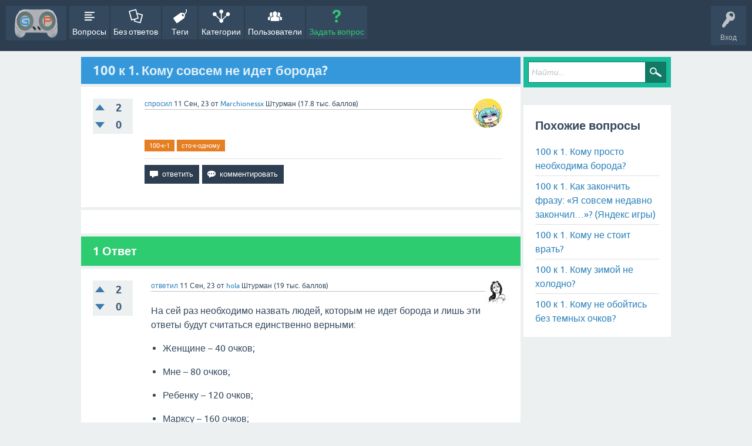

--- FILE ---
content_type: text/html; charset=utf-8
request_url: https://gamepedia.su/12771/100-k-1-komu-sovsem-ne-idet-boroda?show=12772
body_size: 6039
content:
<!DOCTYPE html>
<html lang="ru" itemscope itemtype="https://schema.org/QAPage">
<!-- Powered by Question2Answer - http://www.question2answer.org/ -->
<head>
<meta charset="utf-8">
<title>100 к 1. Кому совсем не идет борода? - GamePedia - Вопросы, ответы, гайды по играм!</title>
<meta name="viewport" content="width=device-width, initial-scale=1">
<meta name="keywords" content="100-к-1,сто-к-одному">
<style type="text/css">.sidebar-ad{position:fixed; left:0; vertical-align: top; height: 400px; width:150px;} .adcode{margin:10px;}@media only screen and (max-width: 1499px) {.sidebar-ad{display:none;}  } </style>
<style>
@font-face {
 font-family: 'Ubuntu'; font-weight: normal; font-style: normal;
 src: local('Ubuntu'),
  url('../qa-theme/SnowFlat/fonts/ubuntu-regular.woff2') format('woff2'), url('../qa-theme/SnowFlat/fonts/ubuntu-regular.woff') format('woff');
}
@font-face {
 font-family: 'Ubuntu'; font-weight: bold; font-style: normal;
 src: local('Ubuntu Bold'), local('Ubuntu-Bold'),
  url('../qa-theme/SnowFlat/fonts/ubuntu-bold.woff2') format('woff2'), url('../qa-theme/SnowFlat/fonts/ubuntu-bold.woff') format('woff');
}
@font-face {
 font-family: 'Ubuntu'; font-weight: normal; font-style: italic;
 src: local('Ubuntu Italic'), local('Ubuntu-Italic'),
  url('../qa-theme/SnowFlat/fonts/ubuntu-italic.woff2') format('woff2'), url('../qa-theme/SnowFlat/fonts/ubuntu-italic.woff') format('woff');
}
@font-face {
 font-family: 'Ubuntu'; font-weight: bold; font-style: italic;
 src: local('Ubuntu Bold Italic'), local('Ubuntu-BoldItalic'),
  url('../qa-theme/SnowFlat/fonts/ubuntu-bold-italic.woff2') format('woff2'), url('../qa-theme/SnowFlat/fonts/ubuntu-bold-italic.woff') format('woff');
}
</style>
<link rel="stylesheet" href="../qa-theme/SnowFlat/qa-styles.css?1.8.4">
<style>
.qa-nav-user { margin: 0 !important; }
@media (max-width: 979px) {
 body.qa-template-user.fixed, body[class*="qa-template-user-"].fixed { padding-top: 118px !important; }
 body.qa-template-users.fixed { padding-top: 95px !important; }
}
@media (min-width: 980px) {
 body.qa-template-users.fixed { padding-top: 105px !important;}
}
</style>
<link rel="canonical" href="https://gamepedia.su/12771/100-k-1-komu-sovsem-ne-idet-boroda">
<link rel="search" type="application/opensearchdescription+xml" title="GamePedia - Вопросы, ответы, гайды по играм!" href="../opensearch.xml">
<script async src="https://pagead2.googlesyndication.com/pagead/js/adsbygoogle.js?client=ca-pub-8540063014444408"
     crossorigin="anonymous"></script>

<link rel="icon" href="https://gamepedia.su/favicon.ico" type="image/x-icon">
<link rel="shortcut icon" href="https://gamepedia.su/favicon.ico" type="image/x-icon">

<link rel="icon" href="/favicon.ico" type="image/x-icon">
<link rel="shortcut icon" href="/favicon.ico" type="image/x-icon">

<link rel="icon" href="https://gamepedia.su/images/favicon.ico" type="image/x-icon">
<link rel="shortcut icon" href="https://gamepedia.su/images/favicon.ico" type="image/x-icon">

<link rel="apple-touch-icon" sizes="180x180" href="https://gamepedia.su/apple-touch-icon.png">
<link rel="icon" type="image/png" sizes="32x32" href="https://gamepedia.su/favicon-32x32.png">
<link rel="icon" type="image/png" sizes="16x16" href="https://gamepedia.su/favicon-16x16.png">
<link rel="manifest" href="https://gamepedia.su/site.webmanifest">
<link rel="mask-icon" href="https://gamepedia.su/safari-pinned-tab.svg" color="#5bbad5">
<meta name="msapplication-TileColor" content="#da532c">
<meta name="theme-color" content="#ffffff">


<!-- Yandex.Metrika counter -->
<script type="text/javascript" >
   (function(m,e,t,r,i,k,a){m[i]=m[i]||function(){(m[i].a=m[i].a||[]).push(arguments)};
   m[i].l=1*new Date();k=e.createElement(t),a=e.getElementsByTagName(t)[0],k.async=1,k.src=r,a.parentNode.insertBefore(k,a)})
   (window, document, "script", "https://mc.yandex.ru/metrika/tag.js", "ym");

   ym(57570685, "init", {
        clickmap:true,
        trackLinks:true,
        accurateTrackBounce:true,
        webvisor:true
   });
</script>
<noscript><div><img src="https://mc.yandex.ru/watch/57570685" style="position:absolute; left:-9999px;" alt="" /></div></noscript>
<!-- /Yandex.Metrika counter -->
<meta itemprop="name" content="100 к 1. Кому совсем не идет борода?">
<script>
var qa_root = '..\/';
var qa_request = '12771\/100-k-1-komu-sovsem-ne-idet-boroda';
</script>
<script src="../qa-content/jquery-3.3.1.min.js"></script>
<script src="../qa-content/qa-global.js?1.8.4"></script>
<script src="../qa-theme/SnowFlat/js/snow-core.js?1.8.4"></script>
</head>
<body
class="qa-template-question qa-theme-snowflat qa-body-js-off"
>
<script>
var b = document.getElementsByTagName('body')[0];
b.className = b.className.replace('qa-body-js-off', 'qa-body-js-on');
</script>
<center>
<!-- Yandex.RTB -->
<script>window.yaContextCb=window.yaContextCb||[]</script>
<script src="https://yandex.ru/ads/system/context.js" async></script>
<!-- Yandex.RTB R-A-547405-3 -->
<div id="yandex_rtb_R-A-547405-3"></div>
<script>window.yaContextCb.push(()=>{
  Ya.Context.AdvManager.render({
    renderTo: 'yandex_rtb_R-A-547405-3',
    blockId: 'R-A-547405-3'
  })
})</script>
</center>
<div id="qam-topbar" class="clearfix">
<div class="qam-main-nav-wrapper clearfix">
<div class="sb-toggle-left qam-menu-toggle"><i class="icon-th-list"></i></div>
<div class="qam-account-items-wrapper">
<div id="qam-account-toggle" class="qam-logged-out">
<i class="icon-key qam-auth-key"></i>
<div class="qam-account-handle">Вход</div>
</div>
<div class="qam-account-items clearfix">
<form action="../login?to=12771%2F100-k-1-komu-sovsem-ne-idet-boroda%3Fshow%3D12772" method="post">
<input type="text" name="emailhandle" dir="auto" placeholder="Имя пользователя или адрес электронной почты">
<input type="password" name="password" dir="auto" placeholder="Пароль">
<div><input type="checkbox" name="remember" id="qam-rememberme" value="1">
<label for="qam-rememberme">Запомнить</label></div>
<input type="hidden" name="code" value="0-1769791231-5521a46daa811035604ee5795237ce67aef97fdd">
<input type="submit" value="Вход" class="qa-form-tall-button qa-form-tall-button-login" name="dologin">
</form>
<div class="qa-nav-user">
<ul class="qa-nav-user-list">
<li class="qa-nav-user-item qa-nav-user-register">
<a href="../register?to=12771%2F100-k-1-komu-sovsem-ne-idet-boroda%3Fshow%3D12772" class="qa-nav-user-link">Регистрация</a>
</li>
</ul>
<div class="qa-nav-user-clear">
</div>
</div>
</div> <!-- END qam-account-items -->
</div> <!-- END qam-account-items-wrapper -->
<div class="qa-logo">
<a href="../" class="qa-logo-link" title="GamePedia - Вопросы, ответы, гайды по играм!"><img src="..//images/GamePedia(shapka).png" width="100" height="77" alt="GamePedia - Вопросы, ответы, гайды по играм!"></a>
</div>
<div class="qa-nav-main">
<ul class="qa-nav-main-list">
<li class="qa-nav-main-item qa-nav-main-questions">
<a href="../questions" class="qa-nav-main-link">Вопросы</a>
</li>
<li class="qa-nav-main-item qa-nav-main-unanswered">
<a href="../unanswered" class="qa-nav-main-link">Без ответов</a>
</li>
<li class="qa-nav-main-item qa-nav-main-tag">
<a href="../tags" class="qa-nav-main-link">Теги</a>
</li>
<li class="qa-nav-main-item qa-nav-main-categories">
<a href="../categories" class="qa-nav-main-link">Категории</a>
</li>
<li class="qa-nav-main-item qa-nav-main-user">
<a href="../users" class="qa-nav-main-link">Пользователи</a>
</li>
<li class="qa-nav-main-item qa-nav-main-ask">
<a href="../ask" class="qa-nav-main-link">Задать вопрос</a>
</li>
</ul>
<div class="qa-nav-main-clear">
</div>
</div>
</div> <!-- END qam-main-nav-wrapper -->
</div> <!-- END qam-topbar -->
<div class="qam-ask-search-box"><div class="qam-ask-mobile"><a href="../ask" class="turquoise">Задать вопрос</a></div><div class="qam-search-mobile turquoise" id="qam-search-mobile"></div></div>
<div class="qam-search turquoise the-top" id="the-top-search">
<div class="qa-search">
<form method="get" action="../search">
<input type="text" placeholder="Найти..." name="q" value="" class="qa-search-field">
<input type="submit" value="Найти" class="qa-search-button">
</form>
</div>
</div>
<div class="qa-body-wrapper" itemprop="mainEntity" itemscope itemtype="https://schema.org/Question">
<div class="qa-main-wrapper">
<div class="qa-main">
<div class="qa-main-heading">
<h1>
<a href="../12771/100-k-1-komu-sovsem-ne-idet-boroda">
<span itemprop="name">100 к 1. Кому совсем не идет борода?</span>
</a>
</h1>
</div>
<div class="qa-part-q-view">
<div class="qa-q-view" id="q12771">
<form method="post" action="../12771/100-k-1-komu-sovsem-ne-idet-boroda?show=12772">
<div class="qa-q-view-stats">
<div class="qa-voting qa-voting-updown" id="voting_12771">
<div class="qa-vote-buttons qa-vote-buttons-updown">
<input title="Нажмите, чтобы проголосовать ЗА" name="vote_12771_1_q12771" onclick="return qa_vote_click(this);" type="submit" value="+" class="qa-vote-first-button qa-vote-up-button"> 
<input title="Нажмите, чтобы проголосовать против" name="vote_12771_-1_q12771" onclick="return qa_vote_click(this);" type="submit" value="&ndash;" class="qa-vote-second-button qa-vote-down-button"> 
</div>
<div class="qa-vote-count qa-vote-count-updown">
<span class="qa-upvote-count">
<span class="qa-upvote-count-data">2</span><span class="qa-upvote-count-pad"> интересует <meta itemprop="upvoteCount" content="2"></span>
</span>
<span class="qa-downvote-count">
<span class="qa-downvote-count-data">0</span><span class="qa-downvote-count-pad"> не интересует</span>
</span>
</div>
<div class="qa-vote-clear">
</div>
</div>
</div>
<input name="code" type="hidden" value="0-1769791231-66aa412939472d3b61edab1ef9e1c52d32b2767f">
</form>
<div class="qa-q-view-main">
<form method="post" action="../12771/100-k-1-komu-sovsem-ne-idet-boroda?show=12772">
<span class="qa-q-view-avatar-meta">
<span class="qa-q-view-avatar">
<a href="../user/Marchionessx" class="qa-avatar-link"><img src="../?qa=image&amp;qa_blobid=7975326078508527007&amp;qa_size=50" width="50" height="50" class="qa-avatar-image" alt=""></a>
</span>
<span class="qa-q-view-meta">
<a href="../12771/100-k-1-komu-sovsem-ne-idet-boroda" class="qa-q-view-what" itemprop="url">спросил</a>
<span class="qa-q-view-when">
<span class="qa-q-view-when-data"><time itemprop="dateCreated" datetime="2023-09-10T21:00:29+0000" title="2023-09-10T21:00:29+0000">11 Сен, 23</time></span>
</span>
<span class="qa-q-view-who">
<span class="qa-q-view-who-pad">от </span>
<span class="qa-q-view-who-data"><span itemprop="author" itemscope itemtype="https://schema.org/Person"><a href="../user/Marchionessx" class="qa-user-link" itemprop="url"><span itemprop="name">Marchionessx</span></a></span></span>
<span class="qa-q-view-who-title">Штурман</span>
<span class="qa-q-view-who-points">
<span class="qa-q-view-who-points-pad">(</span><span class="qa-q-view-who-points-data">17.8 тыс.</span><span class="qa-q-view-who-points-pad"> баллов)</span>
</span>
</span>
</span>
</span>
<div class="qa-q-view-content qa-post-content">
<a name="12771"></a><div itemprop="text"></div>
</div>
<div class="qa-q-view-tags">
<ul class="qa-q-view-tag-list">
<li class="qa-q-view-tag-item"><!DOCTYPE html PUBLIC "-//W3C//DTD HTML 4.0 Transitional//EN" "http://www.w3.org/TR/REC-html40/loose.dtd">
<html><body><a href="../tag/100-%D0%BA-1" rel="tag" class="qa-tag-link">100-&#1082;-1</a></body></html>
</li>
<li class="qa-q-view-tag-item"><!DOCTYPE html PUBLIC "-//W3C//DTD HTML 4.0 Transitional//EN" "http://www.w3.org/TR/REC-html40/loose.dtd">
<html><body><a href="../tag/%D1%81%D1%82%D0%BE-%D0%BA-%D0%BE%D0%B4%D0%BD%D0%BE%D0%BC%D1%83" rel="tag" class="qa-tag-link">&#1089;&#1090;&#1086;-&#1082;-&#1086;&#1076;&#1085;&#1086;&#1084;&#1091;</a></body></html>
</li>
</ul>
</div>
<div class="qa-q-view-buttons">
<input name="q_doanswer" id="q_doanswer" onclick="return qa_toggle_element('anew')" value="ответить" title="Ответ на вопрос" type="submit" class="qa-form-light-button qa-form-light-button-answer">
<input name="q_docomment" onclick="return qa_toggle_element('c12771')" value="комментировать" title="Добавить комментарий к вопросу" type="submit" class="qa-form-light-button qa-form-light-button-comment">
</div>
<input name="code" type="hidden" value="0-1769791231-225cd33e242a64f3ecb5e49a1f2c36a51fa7a8e5">
<input name="qa_click" type="hidden" value="">
</form>
<div class="qa-q-view-c-list" style="display:none;" id="c12771_list">
</div> <!-- END qa-c-list -->
<div class="qa-c-form" id="c12771" style="display:none;">
<h2>Пожалуйста, <a href="../login?to=12771%2F100-k-1-komu-sovsem-ne-idet-boroda">войдите</a> или <a href="../register?to=12771%2F100-k-1-komu-sovsem-ne-idet-boroda">зарегистрируйтесь</a> что бы добавить комментарий.</h2>
</div> <!-- END qa-c-form -->
</div> <!-- END qa-q-view-main -->
<div class="qa-q-view-clear">
</div>
</div> <!-- END qa-q-view -->
</div>
<div class="qa-part-a-form">
<div class="qa-a-form" id="anew" style="display:none;">
<h2>Пожалуйста, <a href="../login?to=12771%2F100-k-1-komu-sovsem-ne-idet-boroda">войдите</a> или <a href="../register?to=12771%2F100-k-1-komu-sovsem-ne-idet-boroda">зарегистрируйтесь</a> чтобы ответить на этот вопрос.</h2>
</div> <!-- END qa-a-form -->
</div>
<div class="qa-part-a-list">
<h2 id="a_list_title"><span itemprop="answerCount">1</span> Ответ</h2>
<div class="qa-a-list" id="a_list">
<div class="qa-a-list-item " id="a12772" itemprop="suggestedAnswer" itemscope itemtype="https://schema.org/Answer">
<form method="post" action="../12771/100-k-1-komu-sovsem-ne-idet-boroda?show=12772">
<div class="qa-voting qa-voting-updown" id="voting_12772">
<div class="qa-vote-buttons qa-vote-buttons-updown">
<input title="Нажмите, чтобы проголосовать ЗА" name="vote_12772_1_a12772" onclick="return qa_vote_click(this);" type="submit" value="+" class="qa-vote-first-button qa-vote-up-button"> 
<input title="Нажмите, чтобы проголосовать против" name="vote_12772_-1_a12772" onclick="return qa_vote_click(this);" type="submit" value="&ndash;" class="qa-vote-second-button qa-vote-down-button"> 
</div>
<div class="qa-vote-count qa-vote-count-updown">
<span class="qa-upvote-count">
<span class="qa-upvote-count-data">2</span><span class="qa-upvote-count-pad"> интересует <meta itemprop="upvoteCount" content="2"></span>
</span>
<span class="qa-downvote-count">
<span class="qa-downvote-count-data">0</span><span class="qa-downvote-count-pad"> не интересует</span>
</span>
</div>
<div class="qa-vote-clear">
</div>
</div>
<input name="code" type="hidden" value="0-1769791231-66aa412939472d3b61edab1ef9e1c52d32b2767f">
</form>
<div class="qa-a-item-main">
<form method="post" action="../12771/100-k-1-komu-sovsem-ne-idet-boroda?show=12772">
<span class="qa-a-item-avatar-meta">
<span class="qa-a-item-avatar">
<a href="../user/hola" class="qa-avatar-link"><img src="../?qa=image&amp;qa_blobid=16552626147117918974&amp;qa_size=40" width="40" height="40" class="qa-avatar-image" alt=""></a>
</span>
<span class="qa-a-item-meta">
<a href="../12771/100-k-1-komu-sovsem-ne-idet-boroda?show=12772#a12772" class="qa-a-item-what" itemprop="url">ответил</a>
<span class="qa-a-item-when">
<span class="qa-a-item-when-data"><time itemprop="dateCreated" datetime="2023-09-10T21:04:29+0000" title="2023-09-10T21:04:29+0000">11 Сен, 23</time></span>
</span>
<span class="qa-a-item-who">
<span class="qa-a-item-who-pad">от </span>
<span class="qa-a-item-who-data"><span itemprop="author" itemscope itemtype="https://schema.org/Person"><a href="../user/hola" class="qa-user-link" itemprop="url"><span itemprop="name">hola</span></a></span></span>
<span class="qa-a-item-who-title">Штурман</span>
<span class="qa-a-item-who-points">
<span class="qa-a-item-who-points-pad">(</span><span class="qa-a-item-who-points-data">19 тыс.</span><span class="qa-a-item-who-points-pad"> баллов)</span>
</span>
</span>
</span>
</span>
<div class="qa-a-selection">
</div>
<div class="qa-a-item-content qa-post-content">
<a name="12772"></a><div itemprop="text">

<p>На сей раз необходимо назвать людей, которым не идет борода и лишь эти ответы будут считаться единственно верными:</p>

<ul>

<li>

<p>Женщине&nbsp;– 40 очков;</p></li>

<li>

<p>Мне&nbsp;– 80 очков;</p></li>

<li>

<p>Ребенку&nbsp;– 120 очков;</p></li>

<li>

<p>Марксу&nbsp;– 160 очков;</p></li>

<li>

<p>Ленину&nbsp;– 200 очков;</p></li>

<li>

<p>Горбачеву&nbsp;– 240 очков.</p></li></ul>

<p>Есть самые разные люди, которым борода не идет какая бы она ни была.</p>

<p style="text-align: center;"><img alt="" src="https://gamepedia.su/?qa=blob&amp;qa_blobid=4111253999489386653" style="height:488px; width:600px"></p></div>
</div>
<div class="qa-a-item-buttons">
<input name="a12772_dofollow" value="задать связанный вопрос" title="Задать связанный вопрос к этому ответу" type="submit" class="qa-form-light-button qa-form-light-button-follow">
<input name="a12772_docomment" onclick="return qa_toggle_element('c12772')" value="комментировать" title="Добавить комментарий к этому вопросу" type="submit" class="qa-form-light-button qa-form-light-button-comment">
</div>
<input name="code" type="hidden" value="0-1769791231-d297910dfeb48c3f833e9cfeaef60dba8f1b4dd0">
<input name="qa_click" type="hidden" value="">
</form>
<div class="qa-a-item-c-list" style="display:none;" id="c12772_list">
</div> <!-- END qa-c-list -->
<div class="qa-c-form" id="c12772" style="display:none;">
<h2>Пожалуйста, <a href="../login?to=12771%2F100-k-1-komu-sovsem-ne-idet-boroda">войдите</a> или <a href="../register?to=12771%2F100-k-1-komu-sovsem-ne-idet-boroda">зарегистрируйтесь</a> что бы добавить комментарий.</h2>
</div> <!-- END qa-c-form -->
</div> <!-- END qa-a-item-main -->
<div class="qa-a-item-clear">
</div>
</div> <!-- END qa-a-list-item -->
</div> <!-- END qa-a-list -->
</div>
</div> <!-- END qa-main -->
<div id="qam-sidepanel-toggle"><i class="icon-left-open-big"></i></div>
<div class="qa-sidepanel" id="qam-sidepanel-mobile">
<div class="qam-search turquoise ">
<div class="qa-search">
<form method="get" action="../search">
<input type="text" placeholder="Найти..." name="q" value="" class="qa-search-field">
<input type="submit" value="Найти" class="qa-search-button">
</form>
</div>
</div>
<div class="qa-sidebar wet-asphalt">
<!-- Yandex.RTB -->
<script>window.yaContextCb=window.yaContextCb||[]</script>
<script src="https://yandex.ru/ads/system/context.js" async></script>
<!-- Yandex.RTB R-A-547405-1 -->
<div id="yandex_rtb_R-A-547405-1"></div>
<script>window.yaContextCb.push(()=>{
  Ya.Context.AdvManager.render({
    renderTo: 'yandex_rtb_R-A-547405-1',
    blockId: 'R-A-547405-1'
  })
})</script>
</div> <!-- qa-sidebar -->
<div class="qa-widgets-side qa-widgets-side-high">
<div class="qa-widget-side qa-widget-side-high">
<div class="qa-related-qs">
<h2 style="margin-top:0; padding-top:0;">
Похожие вопросы
</h2>
<ul class="qa-related-q-list">
<li class="qa-related-q-item"><a href="../12692/100-k-1-komu-prosto-neobhodima-boroda">100 к 1. Кому просто необходима борода?</a></li>
<li class="qa-related-q-item"><a href="../8723/100-k-1-kak-zakonchit-frazu-ya-sovsem-nedavno-zakonchil-yandeks-igry">100 к 1. Как закончить фразу: «Я совсем недавно закончил…»? (Яндекс игры)</a></li>
<li class="qa-related-q-item"><a href="../16412/100-k-1-komu-ne-stoit-vrat">100 к 1. Кому не стоит врать?</a></li>
<li class="qa-related-q-item"><a href="../15182/100-k-1-komu-zimoj-ne-holodno">100 к 1. Кому зимой не холодно?</a></li>
<li class="qa-related-q-item"><a href="../15080/100-k-1-komu-ne-obojtis-bez-temnyh-ochkov">100 к 1. Кому не обойтись без темных очков?</a></li>
</ul>
</div>
</div>
</div>
<!-- Yandex.RTB -->
<script>window.yaContextCb=window.yaContextCb||[]</script>
<script src="https://yandex.ru/ads/system/context.js" async></script>
<center>
<!-- Yandex.RTB R-A-547405-5 -->
<div id="yandex_rtb_R-A-547405-5"></div>
<script>window.yaContextCb.push(()=>{
  Ya.Context.AdvManager.render({
    renderTo: 'yandex_rtb_R-A-547405-5',
    blockId: 'R-A-547405-5'
  })
})</script>
</center>
</div> <!-- qa-sidepanel -->
</div> <!-- END main-wrapper -->
</div> <!-- END body-wrapper -->
<div class="qam-footer-box">
<div class="qam-footer-row">
</div> <!-- END qam-footer-row -->
<div class="qa-footer">
<div class="qa-nav-footer">
<ul class="qa-nav-footer-list">
<li class="qa-nav-footer-item qa-nav-footer-feedback">
<a href="../feedback" class="qa-nav-footer-link">Обратная связь</a>
</li>
<li class="qa-nav-footer-item qa-nav-footer-custom-1">
<a href="../sitemap.xml" class="qa-nav-footer-link" target="_blank">XML Sitemap</a>
</li>
<li class="qa-nav-footer-item qa-nav-footer-about the site">
<a href="../about+the+site" class="qa-nav-footer-link">О сайте</a>
</li>
<li class="qa-nav-footer-item qa-nav-footer-rules">
<a href="../rules" class="qa-nav-footer-link">Правила</a>
</li>
</ul>
<div class="qa-nav-footer-clear">
</div>
</div>
<div class="qa-attribution">
 <a href=""></a>
</div>
<div class="qa-attribution">
Powered by <a href="http://www.question2answer.org/">Question2Answer</a>
</div>
<div class="qa-footer-clear">
</div>
</div> <!-- END qa-footer -->
</div> <!-- END qam-footer-box -->
<!--LiveInternet counter--><script type="text/javascript">
document.write('<a href="//www.liveinternet.ru/click" '+
'target="_blank"><img src="//counter.yadro.ru/hit?t26.1;r'+
escape(document.referrer)+((typeof(screen)=='undefined')?'':
';s'+screen.width+'*'+screen.height+'*'+(screen.colorDepth?
screen.colorDepth:screen.pixelDepth))+';u'+escape(document.URL)+
';h'+escape(document.title.substring(0,150))+';'+Math.random()+
'" alt="" title="LiveInternet: показано число посетителей за'+
' сегодня" '+
'border="0" width="88" height="15"><\/a>')
</script><!--/LiveInternet-->
<div style="position:absolute;overflow:hidden;clip:rect(0 0 0 0);height:0;width:0;margin:0;padding:0;border:0;">
<span id="qa-waiting-template" class="qa-waiting">...</span>
</div>
</body>
<!-- Powered by Question2Answer - http://www.question2answer.org/ -->
</html>


--- FILE ---
content_type: text/html; charset=utf-8
request_url: https://www.google.com/recaptcha/api2/aframe
body_size: 268
content:
<!DOCTYPE HTML><html><head><meta http-equiv="content-type" content="text/html; charset=UTF-8"></head><body><script nonce="D8j7HmODRa90BhCFRG56Fg">/** Anti-fraud and anti-abuse applications only. See google.com/recaptcha */ try{var clients={'sodar':'https://pagead2.googlesyndication.com/pagead/sodar?'};window.addEventListener("message",function(a){try{if(a.source===window.parent){var b=JSON.parse(a.data);var c=clients[b['id']];if(c){var d=document.createElement('img');d.src=c+b['params']+'&rc='+(localStorage.getItem("rc::a")?sessionStorage.getItem("rc::b"):"");window.document.body.appendChild(d);sessionStorage.setItem("rc::e",parseInt(sessionStorage.getItem("rc::e")||0)+1);localStorage.setItem("rc::h",'1769791235727');}}}catch(b){}});window.parent.postMessage("_grecaptcha_ready", "*");}catch(b){}</script></body></html>